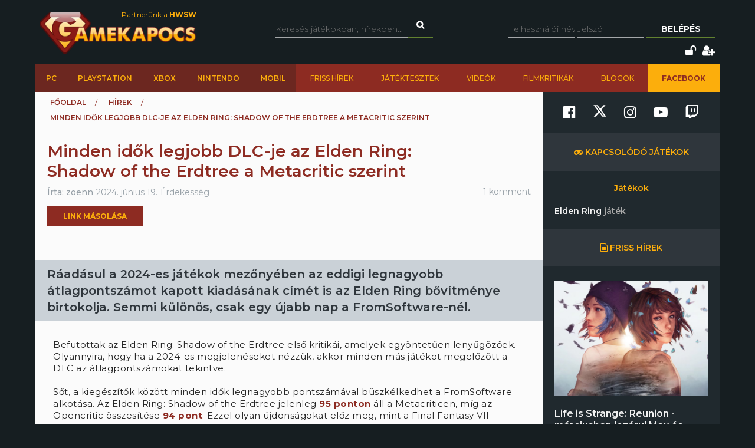

--- FILE ---
content_type: text/html; charset=utf-8
request_url: https://www.gamekapocs.hu/hir/84002/minden_idok_legjobb_dlc_je_az_elden_ring_shadow_of_the_erdtree_a_metacritic_szerint
body_size: 17954
content:
<!DOCTYPE html>
<html xmlns="http://www.w3.org/1999/xhtml" xmlns:og="http://ogp.me/ns#" xmlns:fb="https://www.facebook.com/2008/fbml">
        <head>
        <meta http-equiv="content-type" content="text/html; charset=utf-8"/>
        <meta name="facebook-domain-verification" content="0a5xwjb61ybo8hq0ip2qvzdausolg8"/>
        <meta name="viewport" content="width=device-width, initial-scale=1.0">
        <title>Minden idők legjobb DLC-je az Elden Ring: Shadow of the Erdtree a Metacritic szerint | Gamekapocs</title>    <!-- Default Consent Mode config -->
    <script>
        //<![CDATA[
        window.dataLayer = window.dataLayer || [];
        function gtag(){dataLayer.push(arguments);}
        gtag('consent', 'default', {
            'ad_storage': 'granted',
            'analytics_storage': 'granted',
            'functionality_storage': 'granted',
            'personalization_storage': 'granted',
            'security_storage': 'granted',
            'ad_user_data': 'granted',
            'ad_personalization': 'granted',
            'wait_for_update': 1500
        });
        gtag('consent', 'default', {
            'region': ['AT', 'BE', 'BG', 'HR', 'CY', 'CZ', 'DK', 'EE', 'FI', 'FR', 'DE', 'GR', 'HU', 'IS', 'IE', 'IT', 'LV', 'LI', 'LT', 'LU', 'MT', 'NL', 'NO', 'PL', 'PT', 'RO', 'SK', 'SI', 'ES', 'SE', 'GB', 'CH'],
            'ad_storage': 'denied',
            'analytics_storage': 'denied',
            'functionality_storage': 'denied',
            'personalization_storage': 'denied',
            'security_storage': 'denied',
            'ad_user_data': 'denied',
            'ad_personalization': 'denied',
            'wait_for_update': 1500
        });
        gtag('set', 'ads_data_redaction', true);
        gtag('set', 'url_passthrough', false);
        (function(){
            const s={adStorage:{storageName:"ad_storage",serialNumber:0},analyticsStorage:{storageName:"analytics_storage",serialNumber:1},functionalityStorage:{storageName:"functionality_storage",serialNumber:2},personalizationStorage:{storageName:"personalization_storage",serialNumber:3},securityStorage:{storageName:"security_storage",serialNumber:4},adUserData:{storageName:"ad_user_data",serialNumber:5},adPersonalization:{storageName:"ad_personalization",serialNumber:6}};let c=localStorage.getItem("__lxG__consent__v2");if(c){c=JSON.parse(c);if(c&&c.cls_val)c=c.cls_val;if(c)c=c.split("|");if(c&&c.length&&typeof c[14]!==undefined){c=c[14].split("").map(e=>e-0);if(c.length){let t={};Object.values(s).sort((e,t)=>e.serialNumber-t.serialNumber).forEach(e=>{t[e.storageName]=c[e.serialNumber]?"granted":"denied"});gtag("consent","update",t)}}}
            if(Math.random() < 0.05) {if (window.dataLayer && (window.dataLayer.some(e => e[0] === 'js' && e[1] instanceof Date) || window.dataLayer.some(e => e['event'] === 'gtm.js' && e['gtm.start'] == true ))) {document.head.appendChild(document.createElement('img')).src = "//clickiocdn.com/utr/gtag/?sid=245442";}}
        })();
        //]]>
    </script>

    <!-- Clickio Consent Main tag -->
    <script async type="text/javascript" src="//clickiocmp.com/t/consent_245442.js"></script>
        

            <script type="application/bannerData" id="adData">
                                {

                    "url" : "/hir/84002/minden_idok_legjobb_dlc_je_az_elden_ring_shadow_of_the_erdtree_a_metacritic_szerint",
                    "id" : "84002",
                    "uid" : "84002",
                    "pageType" : "article",
                    "category" : "hir",                    "adult" : 0,
                    "gSens" : 0,
                    "noads" : 0,
                    "locked" : 0
                 }
            </script>

            <script type="application/javascript" async>
                var debugVersion=Date.now();const admeLocalQueryString=window.location.search,admeLocalUrlParams=new URLSearchParams(admeLocalQueryString),admeLocalDebug=admeLocalUrlParams.has("admeDebug"),admeUrl="https://link.adaptivemedia.hu/adme/extra/adme",admeLink=admeLocalDebug?admeUrl+".js?v="+debugVersion:admeUrl+".min.js",admeElement=document.createElement("script");admeElement.src=admeLink,admeElement.async=true,document.head.appendChild(admeElement),admeElement.onload=()=>{console.log("adme.js loaded")},admeElement.onerror=()=>{console.log("adme.js cannot be loaded")};
            </script>


        <script src="/lib/vendor/components/jquery/jquery.min.js"></script>
        <script>jQuery.noConflict();</script>
        <meta http-equiv="Content-Type" content="text/html; charset=UTF-8" />
<meta http-equiv="Content-Language" content="hu" />
<meta name="description" content="Ráadásul a 2024-es játékok mezőnyében az eddigi legnagyobb átlagpontszámot kapott kiadásának címét is az Elden Ring bővítménye birtokolja. Semmi különös, csak egy újabb nap a FromSoftware-nél." />
<meta name="keywords" content="Minden idők legjobb DLC-je az Elden Ring: Shadow of the Erdtree a Metacritic szerint, PC, PlayStation, Xbox, gamekapocs, játék, hír" />
<script type="text/javascript" src="//ajax.googleapis.com/ajax/libs/prototype/1.7.3.0/prototype.js"></script>
<script type="text/javascript" src="//ajax.googleapis.com/ajax/libs/scriptaculous/1.8.3/scriptaculous.js?load=builder,effects"></script>
<script type="text/javascript" src="/lib/vendor/nolimits4web/swiper/dist/js/swiper.jquery.min.js"></script>
<script type="text/javascript" src="/lib/all.min.js"></script><link href="/css/style.css?20250121" media="screen" rel="stylesheet" type="text/css" />
<link href="https://cdnjs.cloudflare.com/ajax/libs/font-awesome/4.7.0/css/font-awesome.min.css" media="screen" rel="stylesheet" type="text/css" />
<link href="/lib/vendor/nolimits4web/swiper/dist/css/swiper.min.css" media="screen" rel="stylesheet" type="text/css" />
<link href="/rss" rel="alternate" type="application/rss+xml" title="Gamekapocs friss hírek" />
<meta property="og:id" content="84002"/>
<meta property="og:title" content="Minden idők legjobb DLC-je az Elden Ring: Shadow of the Erdtree a Metacritic szerint"/>
<meta property="og:url" content="https://www.gamekapocs.hu/hir/84002/minden_idok_legjobb_dlc_je_az_elden_ring_shadow_of_the_erdtree_a_metacritic_szerint"/>
<meta property="og:type" content="article"/>
<meta property="article:published_time" content="2024-06-19"/>
<meta property="og:site_name" content="Gamekapocs"/>
<meta property="og:image" itemprop="image"content="https://www.gamekapocs.hu/media/hirek/E/elden_ring_shadow_of_eldtree_600.jpg"/>
<meta property="og:image:secure_url" content="https://www.gamekapocs.hu/media/hirek/E/elden_ring_shadow_of_eldtree_600.jpg"/>
<meta property="fb:app_id" content="121746431224035" />
        <meta property="fb:page_id" content="41869382735"/>
        <meta name="robots" content="index, follow, all"/>
                <!-- Google Tag Manager -->
<script>

    window.dataLayer = window.dataLayer || [];
/*
    function gtag(){dataLayer.push(arguments);}

    gtag('consent', 'default', {
        'ad_storage': 'denied',
        'ad_user_data': 'denied',
        'ad_personalization': 'denied',
        'analytics_storage': 'denied',
        'personalization_storage': 'denied',
        'security_storage': 'denied',
        'functionality_storage': 'denied',
    });*/


</script>
<script>(function( w, d, s, l, i ){
        w[ l ] = w[ l ] || [];
        w[ l ].push({ 'gtm.start': new Date().getTime(), event: 'gtm.js' });
        var f = d.getElementsByTagName(s)[ 0 ],
            j = d.createElement(s), dl = l != 'dataLayer' ? '&l=' + l : '';
        j.async = true;
        j.src = 'https://www.googletagmanager.com/gtm.js?id=' + i + dl;
        f.parentNode.insertBefore(j, f);
    })(window, document, 'script', 'dataLayer', 'GTM-PLGWXFZM');</script>
<!-- End Google Tag Manager -->
<script type="text/javascript">


</script>

        <script>
            function copyCurrentLocation(){

                // Copy the text inside the text field
                navigator.clipboard.writeText(window.location);
                document.getElementById('copyCurrentLocation').innerHTML = 'Link másolva!';
                document.getElementById('copyCurrentLocation').classList = [ 'copied' ];
                setTimeout(
                    function(){
                        document.getElementById('copyCurrentLocation').innerHTML = 'Link másolása';
                        document.getElementById('copyCurrentLocation').classList = [];
                    }, 2000);

            }
        </script>

        <style>.talizman-switch{position: relative;display: inline-block;width: 44px;height: 25px;border: 1px solid #ddd;background: #52bb56;overflow: hidden}

        .talizman-switch.talizman-switch-light:not(.talizman-switch-two-state) label{background: #ccc}

        .talizman-switch:not(.talizman-switch-two-state){width: 36px;height: 20px}

        .talizman-switch:not(.talizman-switch-two-state).talizman-switch-to-label{top: 5px}

        .talizman-switch:not(.talizman-switch-two-state) label{width: 50px;height: 25px;position: relative;display: inline-block;-moz-transition: .1s all linear;-ms-transition: .1s all linear;-webkit-transition: .1s all linear;transition: .1s all linear;background: red}

        .talizman-switch:not(.talizman-switch-two-state) label:after{content: "";position: absolute;left: 0;z-index: 2;background: #fff;-moz-transition: .1s all linear;-ms-transition: .1s all linear;-webkit-transition: .1s all linear;transition: .1s all linear;top: 0;width: 17px;height: 20px}

        .talizman-switch:not(.talizman-switch-two-state) input{position: absolute;left: 0;top: 0;width: 100%;height: 100%;z-index: 5;opacity: 0;cursor: pointer}

        .talizman-switch:not(.talizman-switch-two-state) input:hover + label:after{-webkit-box-shadow: 0 2px 15px 0 rgba(0, 0, 0, .2);-moz-box-shadow: 0 2px 15px 0 rgba(0, 0, 0, .2);box-shadow: 0 2px 15px 0 rgba(0, 0, 0, .2)}

        .talizman-switch:not(.talizman-switch-two-state) input:checked + label{-moz-transform: translateX(17px);-ms-transform: translateX(17px);-webkit-transform: translateX(17px);transform: translateX(17px)}

        .talizman-switch:not(.talizman-switch-two-state) input:checked + label:after{left: 0}

        .cookiebar{color: #333;position: fixed;z-index: 2147483644;top: 0;height: 100%;left: 0;width: 100%;background: rgba(0, 0, 0, .6);-moz-transition: 1.5s all cubic-bezier(0.39, 0.575, 0.565, 1);-ms-transition: 1.5s all cubic-bezier(0.39, 0.575, 0.565, 1);-webkit-transition: 1.5s all cubic-bezier(0.39, 0.575, 0.565, 1);transition: 1.5s all cubic-bezier(0.39, 0.575, 0.565, 1)}

        .cookiebar.active{display: block !important;bottom: 0}

        .cookiebar .cookiebar-content{position: absolute;top: 50%;left: 50%;transform: translate(-50%, -50%);width: calc(100% - 16px);max-width: 700px;padding: 30px;background: #fff;border-radius: 8px;box-shadow: 0 30px 60px rgba(0, 0, 0, .3)}

        .cookiebar .cookiebar-content .cookiebar-title{text-align: center;font-size: 32px;font-weight: 300}

        .cookiebar .cookiebar-content .cookiebar-text{text-align: center;padding: 20px 0;border-top: 1px solid #eee;margin-top: 20px;margin-bottom: 20px;border-bottom: 1px solid #eee}

        .cookiebar .cookiebar-content .cookiebar-consent-type-container{display: flex;gap: 15px;padding: 20px 0;border-top: 1px solid #eee;margin-top: 20px;margin-bottom: 20px;border-bottom: 1px solid #eee;flex-direction: column}

        .cookiebar .cookiebar-content .cookiebar-consent-type-container .cookiebar-consent-type.active .cookiebar-consent-type-header .cookiebar-icon{-moz-transform: rotate(90deg);-ms-transform: rotate(90deg);-webkit-transform: rotate(90deg);transform: rotate(90deg)}

        .cookiebar .cookiebar-content .cookiebar-consent-type-container .cookiebar-consent-type .cookiebar-consent-type-header{background: #eee;padding: 10px 15px;border-radius: 5px;display: flex;cursor: pointer}

        .cookiebar .cookiebar-content .cookiebar-consent-type-container .cookiebar-consent-type .cookiebar-consent-type-header .cookiebar-icon{margin-right: 15px;-moz-transition: .1s all linear;-ms-transition: .1s all linear;-webkit-transition: .1s all linear;transition: .1s all linear;font-size: 32px;line-height: .5}

        .cookiebar .cookiebar-content .cookiebar-consent-type-container .cookiebar-consent-type .cookiebar-consent-type-header .cookiebar-consent-type-name{flex-grow: 1}

        .cookiebar .cookiebar-content .cookiebar-consent-type-container .cookiebar-consent-type .cookiebar-consent-type-header .cookiebar-consent-type-switch input{width: 20px;height: 20px;line-height: 0;margin: 0}

        .cookiebar .cookiebar-content .cookiebar-consent-type-container .cookiebar-consent-type .cookiebar-consent-type-header .talizman-switch{top: 3px}

        .cookiebar .cookiebar-content .cookiebar-consent-type-container .cookiebar-consent-type .cookiebar-consent-type-body{display: none;padding: 10px 15px}

        .cookiebar .cookiebar-content .cookiebar-button-container{text-align: center;display: flex;flex-direction: column;gap: 15px}

        .cookiebar .cookiebar-content .cookiebar-button-container .cookiebar-consent-selected-button, .cookiebar .cookiebar-content .cookiebar-button-container .cookiebar-consent-all-button{flex: 1;padding: 15px;border-radius: 5px;background-color: #881b16;color: #fab10d;text-decoration: none;-moz-transition: .1s all linear;-ms-transition: .1s all linear;-webkit-transition: .1s all linear;transition: .1s all linear}

        .cookiebar .cookiebar-content .cookiebar-button-container .cookiebar-consent-selected-button:hover, .cookiebar .cookiebar-content .cookiebar-button-container .cookiebar-consent-selected-button:focus, .cookiebar .cookiebar-content .cookiebar-button-container .cookiebar-consent-all-button:hover, .cookiebar .cookiebar-content .cookiebar-button-container .cookiebar-consent-all-button:focus{background-color: #881b16}

        .cookiebar .cookiebar-content .cookiebar-button-container .cookiebar-consent-back-button, .cookiebar .cookiebar-content .cookiebar-button-container .cookiebar-consent-privacy-button, .cookiebar .cookiebar-content .cookiebar-button-container .cookiebar-consent-edit-button{color: #666;font-size: 14px}

        .cookiebar .cookiebar-content .cookiebar-tab{display: none}

        .cookiebar .cookiebar-content .cookiebar-tab.active{display: block}</style>
    </head>
    <body>
        <!-- Google Tag Manager (noscript) -->
        <noscript>
            <iframe src="https://www.googletagmanager.com/ns.html?id=GTM-PLGWXFZM"
                height="0" width="0" style="display:none;visibility:hidden"></iframe>
        </noscript>
        <!-- End Google Tag Manager (noscript) -->
                <div id="fb-root"></div>
        <script async defer crossorigin="anonymous" src="https://connect.facebook.net/hu_HU/sdk.js#xfbml=1&version=v16.0" nonce="gjAMMIvE"></script>
        <div id="fb-root"></div>
        <div id="container">
                        
            <div id="mainwrapper" class="gk22-main-container">
                <div id="header" class="gk22-header-container slotHeader">
                    <div id="header_content" class="wrapper gk22-header-content">
                        <div id="logo" class="gk22-logo">
                            <a href="/" class="logolink img-logolink"><img src="/media/img/logo_transzparens.png" alt="Gamekapocs" title="Gamekapocs - online superkapocs magazin"/></a>
                            <a href="//www.hwsw.hu" class="nagytestverunk_hwsw gk22-hwsw-logolink" target="_blank">Partnerünk a
                                <strong>HWSW</strong></a>
                        </div>
                        <form id="searchform" action="/kereses/" method="get" class="gk22-search-form">
                            <input type="text" name="q" class="q search-form-text" placeholder="Keresés játékokban, hírekben...">
                            <input type="hidden" name="s" value="default">
                            <a href="#" class="btn fa fa-search search" onclick="$('searchform').submit()"></a>
                        </form>
                            <div id="loginbox" class="gk22-loginbox">
        <div id="loginbox_inner">
            <form action="/hir/84002/minden_idok_legjobb_dlc_je_az_elden_ring_shadow_of_the_erdtree_a_metacritic_szerint" method="post" id="loginform">
                <div id="inputfields" class="wrapper gk22-login-form">
                    <input type="text" name="gk_username" value="" class="input gk22-login-input" placeholder="Felhasználói név"/>
                    <input type="password" name="gk_password" value="" class="input gk22-login-input" id="login_password" placeholder="Jelszó"/>
                    <a href="#" class="btn gk22-submit-btn" onclick="$('loginform').submit()">Belépés</a>
                    <input type="submit" style="display: none">
                </div>
                                <div class="gk22-icons">
                    <input class="gk22-hidden-item" type="checkbox" name="autologin" value="1" id="autologin"/>
                    <label class="gk22-hidden-item" for="autologin">Emlékezzen rám</label>
                    <a href="/regisztracio/elfelejtettjelszo" class="fa fa-unlock" title="Elfelejtett jelszó"></a>
                    <a href="/regisztracio" class="fa fa-user-plus" title="Regisztráció"></a>
                </div>
            </form>
        </div>
    </div>
                    </div>
                    <div id="topmenu" class="gk22-topmenu-item">
    <div class="topmenu--container gk22-topmenu-item-container">
        <div class="topmenu--search gk22-topmenu-item-search">
            <a href="#" onclick="Effect.ScrollTo('container', { duration:'0.3', offset:-20 });return false;" class="topmenu--search-logo gk22-fixmenu-logo"></a>
            <form id="fixed-search" class="gk22-search-form" action="/kereses/" method="get">
                <input type="text" name="q" class="q search-form-text" value="Keress a kedvenc játékodra itt" onclick="if (this.value=='Keress a kedvenc játékodra itt'){this.value=''
}" onblur="if (this.value==''){this.value='Keress a kedvenc játékodra itt'
}">
                <input type="hidden" name="s" value="sticky">
                <a href="javascript:;" class="fa fa-search search" onclick="if($('fixed-search').q.value != '' &amp;&amp; $('fixed-search').q.value!='Keress a kedvenc játékodra itt'){$('fixed-search').submit();
}return false;"></a>
            </form>
        </div>
        <ul class="topmenu topmenu--platforms gk22-topmenu-main-items">
            <li><a class="" href="/PC" onclick="ga('send', 'event', 'felso menu', 'platformok', 'PC');">PC</a></li>
            <li><a class="" href="/ps" onclick="ga('send', 'event', 'felso menu', 'platformok', 'PlayStation (gyűjtő)');">PlayStation</a></li>
            <li><a class="" href="/xbox" onclick="ga('send', 'event', 'felso menu', 'platformok', 'Xbox (gyűjtő)');">Xbox</a></li>
            <li><a class="" href="/nintendo" onclick="ga('send', 'event', 'felso menu', 'platformok', 'Nintendo (gyűjtő)');">Nintendo</a></li>
            <li><a class="" href="/Mobil" onclick="ga('send', 'event', 'felso menu', 'platformok', 'Mobil');">Mobil</a></li>
        </ul>
        <ul class="topmenu topmenu--site gk22-topmenu-submain-items">
            <li><a href="/hirek" onclick="ga('send', 'event', 'felso menu', 'Friss hirek');">Friss hírek</a></li>
            <li><a href="/cikkek" onclick="ga('send', 'event', 'felso menu', 'Játéktesztek');">Játéktesztek</a></li>
            <li><a href="/videok" onclick="ga('send', 'event', 'felso menu', 'Videók');">Videók</a></li>
            <li><a href="/cooltura" onclick="ga('send', 'event', 'felso menu', 'Filmkritikák');">Filmkritikák</a></li>
            <li><a href="/kozosseg/blogok" onclick="ga('send', 'event', 'felso menu', 'Blogok');">Blogok</a></li>
                            <li class="gk22-active-item"><a href="https://www.facebook.com/gamekapocs" onclick="ga('send', 'event', 'felso menu', '<strong>Facebook</strong>');"><strong>Facebook</strong></a></li>
                    </ul>
    </div>
</div>
                    <div class="gk22-mobile-menu">
    <a href="/" class="topmenu--search-logo gk22-fixmenu-logo">Gamekapocs főoldal</a>

    <a href="javascript:void(0);" class="gk22-hamburger-icon" onclick="myFunction(1)">
        <i class="fa fa-bars"></i>
    </a>
    <a href="javascript:void(0);" class="gk22-profile-icon" onclick="myFunction()">
        <i class="fa fa-user"></i>
    </a>

    <div class="gk22-clear"></div>

    <ul id="gk22-mobile-menu-items">
        <li>
            <form id="mobile-search" class="gk22-search-form" action="/kereses/" method="get">
                <input type="text" name="q" class="q search-form-text" value="Keress a kedvenc játékodra itt" onclick="if (this.value=='Keress a kedvenc játékodra itt'){this.value=''    }" onblur="if (this.value==''){this.value='Keress a kedvenc játékodra itt'    }">
                <input type="hidden" name="s" value="sticky">
                <a href="javascript:;" class="fa fa-search search" onclick="if($('mobile-search').q.value != '' &amp;&amp; $('mobile-search').q.value!='Keress a kedvenc játékodra itt'){$('mobile-search').submit();    }return false;"></a>
            </form>
        </li>
        <li><a class="" href="/PC" onclick="ga('send', 'event', 'felso menu', 'platformok', 'PC');">PC</a></li>
        <li><a class="" href="/ps" onclick="ga('send', 'event', 'felso menu', 'platformok', 'PlayStation (gyűjtő)');">PlayStation</a></li>
        <li><a class="" href="/xbox" onclick="ga('send', 'event', 'felso menu', 'platformok', 'Xbox (gyűjtő)');">Xbox</a></li>
        <li><a class="" href="/nintendo" onclick="ga('send', 'event', 'felso menu', 'platformok', 'Nintendo (gyűjtő)');">Nintendo</a></li>
        <li><a class="" href="/Mobil" onclick="ga('send', 'event', 'felso menu', 'platformok', 'Mobil');">Mobil</a></li>
        <li><a href="/hirek" onclick="ga('send', 'event', 'felso menu', 'Friss hirek');">Friss hírek</a></li>
        <li><a href="/cikkek" onclick="ga('send', 'event', 'felso menu', 'Játéktesztek');">Játéktesztek</a></li>
        <li><a href="/videok" onclick="ga('send', 'event', 'felso menu', 'Videók');">Videók</a></li>
        <li><a href="/cooltura" onclick="ga('send', 'event', 'felso menu', 'Filmkritikák');">Filmkritikák</a></li>
        <li><a href="/kozosseg/blogok" onclick="ga('send', 'event', 'felso menu', 'Blogok');">Blogok</a></li>
                    <li><a href="https://www.facebook.com/gamekapocs" onclick="ga('send', 'event', 'felso menu', '<strong>Facebook</strong>');"><strong>Facebook</strong></a></li>
            </ul>
    <div id="gk22-mobile-profile">

                    <div id="loginbox" class="gk22-loginbox">
                <div id="loginbox_inner">
                    <form action="/hir/84002/minden_idok_legjobb_dlc_je_az_elden_ring_shadow_of_the_erdtree_a_metacritic_szerint" method="post" id="loginformmobile">
                        <div class="wrapper gk22-login-form gk22-login-form-mobile">
                            <input type="text" name="gk_username" value="" class="input gk22-login-input" placeholder="Felhasználói név"/>
                            <input type="password" name="gk_password" value="" class="input gk22-login-input" id="login_password" placeholder="Jelszó"/>
                            <a href="#" class="btn gk22-submit-btn" onclick="$('loginformmobile').submit()"><i class="fa fa-check"></i></a>
                            <input type="submit" style="display: none">
                        </div>
                                                <div class="gk22-icons">
                            <input class="gk22-hidden-item" type="checkbox" name="autologin" value="1" id="autologin"/>
                            <label class="gk22-hidden-item" for="autologin">Emlékezzen rám</label>
                            <a href="/regisztracio/elfelejtettjelszo" class="fa fa-unlock" title="Elfelejtett jelszó"></a>
                            <a href="/regisztracio" class="fa fa-user-plus" title="Regisztráció"></a>
                        </div>
                    </form>
                </div>
            </div>
        
    </div>

    <script>
        function myFunction( element = 0 ){
            let menu = document.getElementById("gk22-mobile-menu-items");
            let profile = document.getElementById("gk22-mobile-profile");

            if( element === 1 ){

                profile.style[ 'max-height' ] = "0";
                if( menu.style[ 'max-height' ] === "500px" ){
                    menu.style[ 'max-height' ] = "0";
                }
                else{
                    menu.style[ 'max-height' ] = "500px";
                }
            }
            else{

                menu.style[ 'max-height' ] = "0";
                if( profile.style[ 'max-height' ] === "500px" ){
                    profile.style[ 'max-height' ] = "0";
                }
                else{
                    profile.style[ 'max-height' ] = "500px";
                }
            }
        }
    </script>

    <div class="gk22-clear"></div>
</div>

                </div>
                <div id="contentwrapper">
                                                            <div id="gamekapocs.hu_leaderboard_superleaderboard_billboard_pushdown"></div>
                    
                    <div class="w960 gk22-content-container gk22-main-container">
    <div id="content" class="gk22-content gk22-main-content gk22-blog-content slotDoubleColumn">
                    <div id="breadcrumb" class="gk22-breadcrumb-menu">
                <ul>
                    <li typeof="v:Breadcrumb"><a rel="v:url" property="v:title" href="/">Főoldal</a></li>
                    <li typeof="v:Breadcrumb"><a rel="v:url" property="v:title" href="/hirek">Hírek</a></li>
                    <li typeof="v:Breadcrumb">Minden idők legjobb DLC-je az Elden Ring: Shadow of the Erdtree a Metacritic szerint</li>
                </ul>
            </div>
            <div class="cikk_content cikk_header with_lead gk22-cikk">
                <div class="avatar gk22-avatar">
                    <a href="/tag/zoenn"><img src="/media/tag/avatar/50/3/16936.jpg" alt="" title="zoenn"/></a>
                </div>
                <div class="kozep gk22-kozep">
                    <h1>Minden idők legjobb DLC-je az Elden Ring: Shadow of the Erdtree a Metacritic szerint</h1>
                    <ul class="info gk22-info">
                        <li class="nick">Írta:
                            <a href="/tag/zoenn">zoenn</a></li>
                        <li class="lajk">2024. június 19.</li>
                        <li class="tags">Érdekesség</li>
                    </ul>

                            <div class="copyButtonBlock">
            <div id="copyCurrentLocation" onclick="copyCurrentLocation()">Link másolása</div>
        </div>
                            
        <div class="fb_like">
            <div class="fb-like" data-href="https://www.gamekapocs.hu/hir/84002/minden_idok_legjobb_dlc_je_az_elden_ring_shadow_of_the_erdtree_a_metacritic_szerint" data-send="false" data-width="450" data-show-faces="true" data-layout="button" data-action="like" data-size="small" data-share="false"></div>
        </div>
                </div>
                <ul class="right">
                    <li class="komment"><a href="#comments">1 komment</a></li>
                </ul>
            </div>
            <div id="cikk_lead" class="slotLead">
                <div id="cikk_lead_inner">
                    Ráadásul a 2024-es játékok mezőnyében az eddigi legnagyobb átlagpontszámot kapott kiadásának címét is az Elden Ring bővítménye birtokolja. Semmi különös, csak egy újabb nap a FromSoftware-nél.                </div>
            </div>
                            <div id="gamekapocs.hu_fullbanner_wideboard"></div>
                                            
                        <div id="articletext" class="slotArticle">

                                <p>Befutottak az Elden Ring: Shadow of the Erdtree első kritikái, amelyek egyöntetűen lenyűgözőek. Olyannyira, hogy ha a 2024-es megjelenéseket nézzük, akkor minden más játékot megelőzött a DLC az átlagpontszámokat tekintve.</p>
<p>Sőt, a kiegészítők között minden idők legnagyobb pontszámával büszkélkedhet a FromSoftware alkotása. Az Elden Ring: Shadow of the Erdtree jelenleg <a href="https://www.metacritic.com/game/elden-ring-shadow-of-the-erdtree/" target="_blank" rel="noopener noreferrer">95 ponton</a> áll a Metacriticen, míg az Opencritic összesítése <a href="https://opencritic.com/browse/all/2024/score" target="_blank" rel="noopener noreferrer">94 pont</a>. Ezzel olyan újdonságokat előz meg, mint a Final Fantasy VII Rebirth, az Animal Well és a Hades II. Ha pedig a történelem legjobb játékait nézzük a Metacritic gyűjtésében, akkor a megtisztelő 36. helyet birtokolja a DLC a Baldur's Gate II és a Grand Theft Auto: San Andreas között. El lehet képzelni, milyen minőségi cucc landolt az online piactereken.</p>
<p align="center"><a href="/jatek/9904/elden_ring/nagykep/15579/249423/eldenringdlc18" class="thumb-expandable thumb-compat" data-gallery-gameid="9904" data-gallery-albumid="15579" data-gallery-pictureid="249423" target="_blank" rel="noopener noreferrer"><img title="Elden Ring" src="/media/galeria/jatek/9/9572/15579/249423_normal_eldenringdlc18.jpg" alt="" /></a></p>
<p>Nem tudok nyilatkozni, hogy szlav vajon hány pontot adott volna az Elden Ring: Shadow of the Erdtree-re a <a href="/cikk/4453/elden_ring_shadow_of_the_erdtree_teszt" target="_blank" rel="noopener noreferrer">tesztjében</a>, de sanda gyanúm szerint bőven 9 pont felett, de ezt majd a kommentek között ő megerősíti - ezzel tovább erősítve a bitang jó összesítéseket.</p>
<p>Ahogy a kolléga fogalmaz, <em>"Nincs hová ragozni, a Shadow of the Erdtree nem okoz csalódást. Az őrületes népszerűségnek örvendő alapjáték után szörnyen magasra került a léc, de az expanzió gyönyörű eleganciával megugorva azt, a FromSoftware védjegyszerű gondosságával koronázza meg a stúdió eddigi legsikeresebb alkotását."</em></p>                                                                                
                
        <div class="fb_like">
            <div class="fb-like" data-href="https://www.gamekapocs.hu/hir/84002/minden_idok_legjobb_dlc_je_az_elden_ring_shadow_of_the_erdtree_a_metacritic_szerint" data-send="false" data-width="450" data-show-faces="true" data-layout="button" data-action="like" data-size="small" data-share="false"></div>
        </div>
            </div>
            	<div id="ad_textlink" class="article" style="display: none">
		<a href="/" onclick="ga('send', 'event', 'linkreklám', 'hir_egy', '');" target="_blank" rel="nofollow">szöveges hirdetés</a>
		<div class="lead">szöveges hirdetés</div>
	</div>

            
                    <div class="bottom-social-media-block">
            <div class="social-media-text-block">
                Kövess minket social media felületeinken is!
            </div>
            <div class="social-media-icon-block">
                <div class="social-media-icon-grid">
                    <a href="https://www.facebook.com/gamekapocs" target="_blank"><svg xmlns="http://www.w3.org/2000/svg" viewBox="0 0 512 512"><path d="M504 256C504 119 393 8 256 8S8 119 8 256c0 123.78 90.69 226.38 209.25 245V327.69h-63V256h63v-54.64c0-62.15 37-96.48 93.67-96.48 27.14 0 55.52 4.84 55.52 4.84v61h-31.28c-30.8 0-40.41 19.12-40.41 38.73V256h68.78l-11 71.69h-57.78V501C413.31 482.38 504 379.78 504 256z"/></svg></a>
                    <a href="https://www.twitter.com/Gamekapocs" target="_blank"><svg xmlns="http://www.w3.org/2000/svg" viewBox="0 0 512 512"><!--! Font Awesome Pro 6.4.2 by @fontawesome - https://fontawesome.com License - https://fontawesome.com/license (Commercial License) Copyright 2023 Fonticons, Inc. --><path d="M389.2 48h70.6L305.6 224.2 487 464H345L233.7 318.6 106.5 464H35.8L200.7 275.5 26.8 48H172.4L272.9 180.9 389.2 48zM364.4 421.8h39.1L151.1 88h-42L364.4 421.8z"/></svg></a>
                    <a href="https://www.instagram.com/gamekapocs_insta" target="_blank"><i class="fa fa-instagram"></i></a>
                    <a href="https://www.youtube.com/@gamekapocs" target="_blank"><i class="fa fa-youtube-play"></i></a>
                    <a href="https://www.twitch.tv/gamekapocs" target="_blank"><i class="fa fa-twitch"></i></a>
                </div>
            </div>
        </div>
        
                            <div id="comments" class="slotComments">
                    <script>GK.Comment.currentPage = 1</script>
    <div class="top_arrow staff"></div>
    <div id="commentdiv_874958" class="commentdiv first staff">
    <a name="874958"></a>
    <div class="number">1.</div>
            <div class="avatar">
            <div class="gk22-mobile-comment-number">1.</div>
            <a href="/tag/szlav"><img src="/media/tag/avatar/100/20/101947.jpg?65" alt="szlav" title="szlav"/></a>
        </div>
        <div class="data">
        <div class="firstrow">
                            <div class="nick"><a href="/tag/szlav">szlav</a></div>
                        <div class="date">
                <a href="/hir/84002/minden_idok_legjobb_dlc_je_az_elden_ring_shadow_of_the_erdtree_a_metacritic_szerint#874958">2024. június 19. 16:54</a>            </div>
            <div class="reply">
                <a href="javascript:GK.Comment.replyTo ('874958',1);">válasz erre</a>
            </div>
        </div>
        <div class="text">DLC-t nem szokásunk pontozni, de a hírre reagálva: igen :)</div>
                    </div>
</div>

<div id="newcomment" class="wrapper">
    <div id="reply_number" style="display: none;"></div>
    <div class="avatar">
        <img src="/media/tag/avatar/100/default.jpg" alt="" title="" style="width: 35px"/>
    </div>
    <div class="right">
        <input type="hidden" id="newreplyto" value=""/>
        <div id="fake_textarea">Hozzászólás írásához be kell jelentkezned!<br/>Ha nem vagy még tag, <a href="/regisztracio">regisztrálj!</a> 2 perc az egész.</div>        <div id="commentbutton" class="wrapper">
            <input type="button" class="btn" value="Hozzászólás elküldése" id="newmsg_submit" onclick="GK.Comment.send ();"/>
            <span id="newmsg_cancelreply" style="display: none;">vagy <a class="cancel" href="javascript:GK.Comment.cancelReply ();">mégse</a></span>
        </div>
        <div id="wait">
            Egy kis türelmet kérünk...
        </div>
    </div>
</div>


                    <script type="text/javascript">
    //<![CDATA[
    GK.Comment.url = '/hir/84002/commentajax';
GK.CommentPaginator.url = '/hir/84002/comments';
    //]]>
</script>
                </div>
                        </div>
    <div id="sidebar" class="gk22-sidebar slotSingleColumn">
	<div class="block" style="">
        <div class="sidebar-social-media-block">
            <a href="https://www.facebook.com/gamekapocs" target="_blank"><i class="fa fa-facebook-official"></i></a>
            <a href="https://www.twitter.com/Gamekapocs" target="_blank"><svg xmlns="http://www.w3.org/2000/svg" viewBox="0 0 512 512"><!--! Font Awesome Pro 6.4.2 by @fontawesome - https://fontawesome.com License - https://fontawesome.com/license (Commercial License) Copyright 2023 Fonticons, Inc. --><path d="M389.2 48h70.6L305.6 224.2 487 464H345L233.7 318.6 106.5 464H35.8L200.7 275.5 26.8 48H172.4L272.9 180.9 389.2 48zM364.4 421.8h39.1L151.1 88h-42L364.4 421.8z"/></svg></a>
            <a href="https://www.instagram.com/gamekapocs_insta" target="_blank"><i class="fa fa-instagram"></i></a>
            <a href="https://www.youtube.com/@gamekapocs" target="_blank"><i class="fa fa-youtube-play"></i></a>
            <a href="https://www.twitch.tv/gamekapocs" target="_blank"><i class="fa fa-twitch"></i></a>
        </div>
        
	</div>

	<div class="block" style="">


	</div>

	<div class="block" style="">
<div class="title_yellow"><i class="fa fa-gamepad"></i> Kapcsolódó játékok</div><h4 class="yellow">Játékok</h4><ul class="grey_bullet">
    <script>$('fixed-search').q.value = 'Elden Ring'</script>    <li>
                <a href="/jatek/9904/elden_ring">Elden Ring <span style='color:#aaa'>játék</span></a>
            </li>
    </ul>
	</div>

	<div class="block" style="">
        <div id="gamekapocs.hu_mediumrectangle_halfpage"></div>
        
	</div>


	<div class="block" style="">
<div class="title_yellow"><i class="fa fa-file-text-o"></i> Friss hírek</div>
<div class="recent_news">
        <div class="item">
        <a href="/hir/91552/life_is_strange_reunion_marciusban_lezarul_max_es_chloe_szivszorito_tortenete" class="picture" onclick="ga('send', 'event', 'sidebar', 'Kapcsolódó hírek', 'kep');"><img src="/media/hirek/L/lifeisstrange_keyart.jpg" alt="" title="Life is Strange: Reunion - márciusban lezárul Max és Chloe szívszorító története" /></a>
        <a href="/hir/91552/life_is_strange_reunion_marciusban_lezarul_max_es_chloe_szivszorito_tortenete" class="title" onclick="ga('send', 'event', 'sidebar', 'Kapcsolódó hírek', 'cim');">Life is Strange: Reunion - márciusban lezárul Max és Chloe szívszorító története</a>
        <div class="lead">Ahogy az várható volt, a Microsoft bejelentette a következő Life is Strange-já...</div>
        <ul class="info">
            <li class="timestamp">5 órája</li>
                        <li class="komment"><a href="/hir/91552/life_is_strange_reunion_marciusban_lezarul_max_es_chloe_szivszorito_tortenete#comments" onclick="ga('send', 'event', 'sidebar', 'Kapcsolódó hírek', 'komment');">nincs még komment</a></li>
                    </ul>
    </div>
        <div class="item">
        <a href="/hir/91551/arc_raiders_a_jovoben_gyalogosan_is_bejarhato_lesz_speranza" class="picture" onclick="ga('send', 'event', 'sidebar', 'Kapcsolódó hírek', 'kep');"><img src="/media/hirek/A/arcraiders_600.jpg" alt="" title="ARC Raiders - a jövőben gyalogosan is bejárható lesz Speranza" /></a>
        <a href="/hir/91551/arc_raiders_a_jovoben_gyalogosan_is_bejarhato_lesz_speranza" class="title" onclick="ga('send', 'event', 'sidebar', 'Kapcsolódó hírek', 'cim');">ARC Raiders - a jövőben gyalogosan is bejárható lesz Speranza</a>
        <div class="lead">A jelenlegi menüalapú megoldás mellett a jövőben gyalogosan is bejárhatjuk az ...</div>
        <ul class="info">
            <li class="timestamp">5 órája</li>
                        <li class="komment"><a href="/hir/91551/arc_raiders_a_jovoben_gyalogosan_is_bejarhato_lesz_speranza#comments" onclick="ga('send', 'event', 'sidebar', 'Kapcsolódó hírek', 'komment');">nincs még komment</a></li>
                    </ul>
    </div>
        <div class="item">
        <a href="/hir/91550/a_splitgate_arena_reloaded_is_megkapja_a_sajat_battle_royal_modjat" class="picture" onclick="ga('send', 'event', 'sidebar', 'Kapcsolódó hírek', 'kep');"><img src="/media/hirek/S/Splitgate2Index.jpg" alt="" title="A Splitgate Arena Reloaded is megkapja a saját Battle Royal módját" /></a>
        <a href="/hir/91550/a_splitgate_arena_reloaded_is_megkapja_a_sajat_battle_royal_modjat" class="title" onclick="ga('send', 'event', 'sidebar', 'Kapcsolódó hírek', 'cim');">A Splitgate Arena Reloaded is megkapja a saját Battle Royal módját</a>
        <div class="lead">A Splitgate 2 tavaly decemberben újraindult Splitgate Arena Reloaded néven, ám...</div>
        <ul class="info">
            <li class="timestamp">6 órája</li>
                        <li class="komment"><a href="/hir/91550/a_splitgate_arena_reloaded_is_megkapja_a_sajat_battle_royal_modjat#comments" onclick="ga('send', 'event', 'sidebar', 'Kapcsolódó hírek', 'komment');">nincs még komment</a></li>
                    </ul>
    </div>
        <div class="item">
        <a href="/hir/91549/kiszivargott_egy_rakas_koncepcios_rajz_az_uj_fable_rol" class="picture" onclick="ga('send', 'event', 'sidebar', 'Kapcsolódó hírek', 'kep');"><img src="/media/hirek/F/fable2025_600.jpg" alt="" title="Kiszivárgott egy rakás koncepciós rajz az új Fable-ről" /></a>
        <a href="/hir/91549/kiszivargott_egy_rakas_koncepcios_rajz_az_uj_fable_rol" class="title" onclick="ga('send', 'event', 'sidebar', 'Kapcsolódó hírek', 'cim');">Kiszivárgott egy rakás koncepciós rajz az új Fable-ről</a>
        <div class="lead">Már csak pár nap választ el a csütörtöki Xbox Developer Directtől, ahol végre ...</div>
        <ul class="info">
            <li class="timestamp">6 órája</li>
                        <li class="komment"><a href="/hir/91549/kiszivargott_egy_rakas_koncepcios_rajz_az_uj_fable_rol#comments" onclick="ga('send', 'event', 'sidebar', 'Kapcsolódó hírek', 'komment');">nincs még komment</a></li>
                    </ul>
    </div>
    </div>
	</div>


	<div class="block" style="">
        <div id="gamekapocs.hu_mediumrectangle_halfpage"></div>
        
	</div>

	<div class="block" style="">
	    <div class="title_yellow"><i class="fa fa-laptop"></i> HWSW hírek</div>
<script>
    var hwswTests = [];
    hwswTests.push({"link":"https:\/\/www.hwsw.hu\/daralo\/70083\/google-clock-ebreszto-swipe-bokes-ux.html?utm_source=Gamekapocs&amp;utm_medium=Sidebar&amp;utm_campaign=Tesztek+Doboz","title":"Nem hagyja csak \u00fagy lenyomni az \u00e9breszt\u0151t a Google"});
hwswTests.push({"link":"https:\/\/www.hwsw.hu\/hirek\/70082\/tiobe-index-2025-ev-nyelve.html?utm_source=Gamekapocs&amp;utm_medium=Sidebar&amp;utm_campaign=Tesztek+Doboz","title":"A C# lett 2025 programoz\u00e1si nyelve a TIOBE list\u00e1j\u00e1n"});
hwswTests.push({"link":"https:\/\/www.hwsw.hu\/daralo\/70081\/sony-tcl-tv-televizio-bravia.html?utm_source=Gamekapocs&amp;utm_medium=Sidebar&amp;utm_campaign=Tesztek+Doboz","title":"\u00c1tveszi a TCL a Sony t\u00e9v\u00e9s \u00fczlet\u00e1ga feletti ir\u00e1ny\u00edt\u00e1st"});
hwswTests.push({"link":"https:\/\/www.hwsw.hu\/hirek\/70080\/openai-microsoft-elonmusk-befektetes-koveteles-134milliarddollar.html?utm_source=Gamekapocs&amp;utm_medium=Sidebar&amp;utm_campaign=Tesztek+Doboz","title":"134 milli\u00e1rd doll\u00e1rt gombolna le Musk az OpenAI-r\u00f3l"});
hwswTests.push({"link":"https:\/\/www.hwsw.hu\/hirek\/70079\/magyar-telekom-2g-yettel-halozat-mobilhalozat-egyuttmukodes.html?utm_source=Gamekapocs&amp;utm_medium=Sidebar&amp;utm_campaign=Tesztek+Doboz","title":"M\u00e1t\u00f3l fokozatosan a Yettel szolg\u00e1lja ki a Telekom 2G-s \u00fcgyfeleit"});
hwswTests.push({"link":"https:\/\/www.hwsw.hu\/hirek\/70078\/tesla-dojo-szuperszamitogep-onvezetes-elon-musk-restart.html?utm_source=Gamekapocs&amp;utm_medium=Sidebar&amp;utm_campaign=Tesztek+Doboz","title":"\u00dajraind\u00edtja a szupersz\u00e1m\u00edt\u00f3g\u00e9pes projektet a Tesla"});
hwswTests.push({"link":"https:\/\/www.hwsw.hu\/daralo\/70077\/microsoft-hiba-javitas-soronkivuli-hibernalas-kikapcsolas-ujraindulas-tavoli-hozzaferes.html?utm_source=Gamekapocs&amp;utm_medium=Sidebar&amp;utm_campaign=Tesztek+Doboz","title":"M\u00e1r a Windows 11 els\u0151 idei friss\u00edt\u00e9se galib\u00e1kat okozott"});
hwswTests.push({"link":"https:\/\/www.hwsw.hu\/hirek\/70076\/meta-threads-musk-xplatform-mobil-felhasznalo-aktiv-napi.html?utm_source=Gamekapocs&amp;utm_medium=Sidebar&amp;utm_campaign=Tesztek+Doboz","title":"Beel\u0151zte az X-et mobilon a Threads"});
hwswTests.push({"link":"https:\/\/www.hwsw.hu\/daralo\/70075\/asus-ai-okostelefon-zenfone-rog-phone-jonney-shih.html?utm_source=Gamekapocs&amp;utm_medium=Sidebar&amp;utm_campaign=Tesztek+Doboz","title":"Fontosak vagytok sr\u00e1cok, de az AI fontosabb - nem ad ki t\u00f6bb \u00faj okostelefont az ASUS"});
    var hwswTestsCurrentElement = 0;

    function hwswTestsPager( counter ){
        hwswTestsCurrentElement += counter;
        if( hwswTestsCurrentElement == hwswTests.length ){
            hwswTestsCurrentElement = 0;
        }
        if( hwswTestsCurrentElement < 0 ){
            hwswTestsCurrentElement = hwswTests.length - 1;
        }
        $("hwswTestBoxLink").href = hwswTests[ hwswTestsCurrentElement ].link;
        $("hwswTestBoxTitle").href = hwswTests[ hwswTestsCurrentElement ].link;
        $("hwswTestBoxTitle").innerHTML = hwswTests[ hwswTestsCurrentElement ].title;
    }
</script>
<div class="hwswTests">
    <div class="image">
        <a href="https://www.hwsw.hu/daralo/70083/google-clock-ebreszto-swipe-bokes-ux.html?utm_source=Gamekapocs&amp;utm_medium=Sidebar&amp;utm_campaign=Tesztek+Doboz" target="_blank" id="hwswTestBoxLink">
            <svg id="hwsw-logo" xmlns="http://www.w3.org/2000/svg" viewBox="0 0 130 42" class="svg" style="padding: 30px;background-color: #20292e;">
                <style>.st0{fill: #3af690}

                .st1{fill: #fff}</style>
                <path id="svg_1" class="st0" d="M0 21c2.4 1.1 4.9 2.2 7.4 3.3.4.2.5.4.5.8v15.4c0 1-.3 1.4-1.4 1.4H1.4c-.6 0-1.1-.2-1.4-.8V21z"></path>
                <path id="svg_2" class="st1" d="M7.8 0v14.1c0 .4.1.5.5.4 3-.7 6-.8 8.9 0 3.6 1 5.9 3.7 6.4 7.4.1.9.1 1.7.1 2.6v16.8c0 .5-.1.6-.6.6-2.7-.1-5-1-6.3-3.5-.7-1.3-.9-2.8-.9-4.3v-9.7c0-.4 0-.9-.1-1.3-.3-1.8-1.3-2.6-3.3-2.7-1.9-.1-3.8 0-5.7 0H-.1V5.2C.4 2.4 2.2.9 4.8.2 5.4.1 5.9 0 6.4 0h1.4z"></path>
                <path id="svg_3" class="st1" d="M107.3 24.7v-9.4c0-.9.4-1.2 1.2-1.2h5.3c1 0 1.4.3 1.4 1.4v18.7c0 .5.1.8.7.8 1.2.2 2.5.2 3.7 0 1.5-.4 2.1-1.5 2.4-2.9.1-.7.2-1.4.2-2.2V20c0-2.5 1.6-4.5 4.1-5.3 1.1-.3 2.2-.5 3.3-.5.3 0 .4.1.4.4v16.2c0 2-.4 3.9-1.2 5.7-1.2 2.6-3.3 4.4-6.1 5.1-3.5.9-7 .8-10.4-.7-.7-.3-1.2-.3-2 0-2.5 1.2-5.2 1.3-7.9 1.1-1.7-.1-3.4-.5-4.9-1.4-2.7-1.6-4-4.1-4.6-7.1-.2-1.2-.3-2.5-.3-3.7V15.5c0-1 .3-1.3 1.3-1.3h5c1.2 0 1.5.2 1.5 1.5v14.7c0 .9.1 1.8.4 2.7.4 1.2 1.2 1.9 2.4 2.1 1.2.2 2.4.2 3.6 0 .3-.1.5-.2.5-.6.1-3.6.1-6.7 0-9.9.1 0 .1 0 0 0z"></path>
                <path id="svg_4" class="st1" d="M43 24.7v-9.4c0-1 .3-1.3 1.3-1.3h5.2c1 0 1.3.3 1.3 1.3v18.9c0 .3.1.5.4.5 1.4.3 2.8.3 4.2 0 .9-.2 1.5-.9 1.8-1.7.4-.9.5-1.9.5-2.9V15.3c0-1.1.3-1.3 1.4-1.4h5.2c.8 0 1.1.4 1.1 1.2v16.1c0 1.8-.4 3.5-1.2 5.2-1.2 2.5-3.2 4.2-6 4.9-3.5.9-7 .8-10.4-.6-.7-.3-1.2-.4-2 0-1.4.8-3.1 1-4.7 1.1-1.9.1-3.8.1-5.6-.4-3.8-1-6-3.6-7-7.4-.4-1.4-.4-2.9-.4-4.3V14.5c0-.5.1-.6.6-.6 1.4.1 2.8.3 4 .9 2.1 1 3.2 2.7 3.2 5v10c0 .9.1 1.9.4 2.8.4 1.2 1.2 2 2.6 2.2 1.2.2 2.4.1 3.5-.1.4-.1.5-.2.5-.7 0-3 .1-6.1.1-9.3z"></path>
                <path id="svg_5" class="st1" d="M79.5 13.6c2.7 0 5.4.4 8.1 1.1.8.2 1 .5 1 1.4v3.4c0 1-.3 1.3-1.3 1.1-2.5-.3-5-.6-7.5-.6-.5 0-1.1 0-1.6.1s-1 .3-1.1.9 0 1 .5 1.4c.4.3.8.6 1.2.8 1.9 1.1 3.8 2.1 5.7 3.2 1.3.7 2.4 1.6 3.4 2.7 2.4 2.7 2.4 9.2-2.8 11.6-1.6.7-3.2 1.1-4.9 1.1-3.2.1-6.3-.2-9.4-.9-1.1-.2-1.3-.5-1.3-1.6v-3.2c0-1 .4-1.3 1.4-1.2 3 .4 5.9.7 8.9.6 1.2 0 1.7-.5 1.9-1.5.1-.6-.1-1.2-.6-1.6-.4-.4-.9-.7-1.4-.9-2-1.2-4.1-2.3-6.1-3.5-1.9-1.1-3.4-2.6-3.9-4.8-.7-2.6-.5-5.1 1.4-7.2 1.2-1.4 2.9-2 4.7-2.3 1.1 0 2.4-.1 3.7-.1z"></path>
            </svg>
        </a>
    </div>
    <div class="pagination">
        <ul>
            <li class="left"><a href="javascript:;" onclick="hwswTestsPager(-1)"><i class='fa fa-caret-left'></i></a></li>
            <li style="width: 240px"><a href="https://www.hwsw.hu/daralo/70083/google-clock-ebreszto-swipe-bokes-ux.html?utm_source=Gamekapocs&amp;utm_medium=Sidebar&amp;utm_campaign=Tesztek+Doboz" target="_blank" id="hwswTestBoxTitle">Nem hagyja csak úgy lenyomni az ébresztőt a Google</a></li>
            <li class="right"><a href="javascript:;" onclick="hwswTestsPager(1)"><i class='fa fa-caret-right'></i></a></li>
        </ul>
        <div class="clear"></div>
    </div>
</div>

	</div>

	<div class="block gk22-sidebar-comment" style="">
	    <div class="title_yellow"><i class="fa fa-comments"></i> Friss/Top Komment</div>
<div id="commentFilter" class="subfilter">
    <ul>
        <li><a id="newCommentsFilter" class="selected" href="javascript:GK.SwitchSidebarFilter ('newComments', 'topComments');"><span>Friss komment</span></a></li>
<li><a id="topCommentsFilter" href="javascript:GK.SwitchSidebarFilter ('topComments', 'newComments');"><span>Legtöbb komment</span></a></li>
    </ul>
</div>

<div id="newComments">
        <div class="list_nick_timestamp">
        <div class="title"><a href="/hir/91548/a_far_cry_primal_es_a_blood_dragon_is_megkapja_a_60_fps_tamogatast#comments" onclick="ga('send', 'event', 'sidebar', 'newComments', 'cim');">A Far Cry Primal és a Blood Dragon is megkapja a 60 fps-támogatást</a></div>
        <div class="info">
            <a href="/tag/szinkron" class="nick" onclick="ga('send', 'event', 'sidebar', 'newComments', 'nick');">szinkron</a>
            <a href="/hir/91548/a_far_cry_primal_es_a_blood_dragon_is_megkapja_a_60_fps_tamogatast#881311" class="timestamp" onclick="ga('send', 'event', 'sidebar', 'newComments', 'cim');">5 órája</a>        </div>
    </div>
        <div class="list_nick_timestamp">
        <div class="title"><a href="/hir/88000/remasztert_kapnak_az_ecco_jatekok_aztan_erkezik_a_harmadik_resz#comments" onclick="ga('send', 'event', 'sidebar', 'newComments', 'cim');">Remasztert kapnak az Ecco játékok, aztán érkezik a harmadik rész</a></div>
        <div class="info">
            <a href="/tag/lackooo84" class="nick" onclick="ga('send', 'event', 'sidebar', 'newComments', 'nick');">Lackooo84</a>
            <a href="/hir/88000/remasztert_kapnak_az_ecco_jatekok_aztan_erkezik_a_harmadik_resz#881310" class="timestamp" onclick="ga('send', 'event', 'sidebar', 'newComments', 'cim');">5 órája</a>        </div>
    </div>
        <div class="list_nick_timestamp">
        <div class="title"><a href="/hir/91538/szamos_vad_reszlet_kiszivargott_a_grand_theft_auto_vi_rol#comments" onclick="ga('send', 'event', 'sidebar', 'newComments', 'cim');">Számos vad részlet kiszivárgott a Grand Theft Auto VI-ról</a></div>
        <div class="info">
            <a href="/tag/brenor" class="nick" onclick="ga('send', 'event', 'sidebar', 'newComments', 'nick');">Brenor</a>
            <a href="/hir/91538/szamos_vad_reszlet_kiszivargott_a_grand_theft_auto_vi_rol#881309" class="timestamp" onclick="ga('send', 'event', 'sidebar', 'newComments', 'cim');">9 órája</a>        </div>
    </div>
        <div class="list_nick_timestamp">
        <div class="title"><a href="/hir/91537/mar_iden_megjelenhet_a_star_wars_jedi_survivor_folytatasa#comments" onclick="ga('send', 'event', 'sidebar', 'newComments', 'cim');">Már idén megjelenhet a Star Wars Jedi: Survivor folytatása</a></div>
        <div class="info">
            <a href="/tag/kopyati" class="nick" onclick="ga('send', 'event', 'sidebar', 'newComments', 'nick');">KopyAti</a>
            <a href="/hir/91537/mar_iden_megjelenhet_a_star_wars_jedi_survivor_folytatasa#881308" class="timestamp" onclick="ga('send', 'event', 'sidebar', 'newComments', 'cim');">10 órája</a>        </div>
    </div>
        <div class="list_nick_timestamp">
        <div class="title"><a href="/hir/91539/a_ps5_jatekosok_fele_nem_fejezte_be_a_the_elder_scrolls_4_oblivion_remasteredet#comments" onclick="ga('send', 'event', 'sidebar', 'newComments', 'cim');">A PS5 játékosok fele nem fejezte be a The Elder Scrolls 4: Oblivion Remasteredet. </a></div>
        <div class="info">
            <a href="/tag/kopyati" class="nick" onclick="ga('send', 'event', 'sidebar', 'newComments', 'nick');">KopyAti</a>
            <a href="/hir/91539/a_ps5_jatekosok_fele_nem_fejezte_be_a_the_elder_scrolls_4_oblivion_remasteredet#881306" class="timestamp" onclick="ga('send', 'event', 'sidebar', 'newComments', 'cim');">10 órája</a>        </div>
    </div>
        <div class="list_nick_timestamp">
        <div class="title"><a href="/hir/91525/a_jelek_szerint_a_rockstar_lehetove_tehette_egy_sulyosan_beteg_rajongonak_hogy_meg_eleteben_kiprobalhassa_a_gta_6_ot#comments" onclick="ga('send', 'event', 'sidebar', 'newComments', 'cim');">A jelek szerint a Rockstar lehetővé tehette egy súlyosan beteg rajongónak, hogy még életében kipróbálhassa a GTA 6-ot</a></div>
        <div class="info">
            <a href="/tag/busho3301" class="nick" onclick="ga('send', 'event', 'sidebar', 'newComments', 'nick');">Busho3301</a>
            <a href="/hir/91525/a_jelek_szerint_a_rockstar_lehetove_tehette_egy_sulyosan_beteg_rajongonak_hogy_meg_eleteben_kiprobalhassa_a_gta_6_ot#881305" class="timestamp" onclick="ga('send', 'event', 'sidebar', 'newComments', 'cim');">15 órája</a>        </div>
    </div>
        <div class="list_nick_timestamp">
        <div class="title"><a href="/hir/91530/frissitve_robbanas_tortent_a_rockstar_north_szekhelyen#comments" onclick="ga('send', 'event', 'sidebar', 'newComments', 'cim');">Frissítve: Robbanás történt a Rockstar North székhelyén</a></div>
        <div class="info">
            <a href="/tag/nothing" class="nick" onclick="ga('send', 'event', 'sidebar', 'newComments', 'nick');">Nothing</a>
            <a href="/hir/91530/frissitve_robbanas_tortent_a_rockstar_north_szekhelyen#881302" class="timestamp" onclick="ga('send', 'event', 'sidebar', 'newComments', 'cim');">24 órája</a>        </div>
    </div>
    </div>
<div id="topComments" style="display: none">
        <div class="list_nick_timestamp">
        <div class="title"><a href="/hir/91479/igy_nez_ki_sophie_turner_lara_croftkent#comments" onclick="ga('send', 'event', 'sidebar', 'topComments', 'cim');">Így néz ki Sophie Turner Lara Croftként</a></div>
        <div class="info">
            <a href="/tag/delphijos" class="nick" onclick="ga('send', 'event', 'sidebar', 'topComments', 'nick');">delphijos</a>
            <a href="/hir/91479/igy_nez_ki_sophie_turner_lara_croftkent#comments" class="timestamp" onclick="ga('send', 'event', 'sidebar', 'topComments', 'cim');">8 komment</a>        </div>
    </div>
        <div class="list_nick_timestamp">
        <div class="title"><a href="/hir/91486/az_nvidia_allitolag_leallitotta_a_geforce_rtx_5070_ti_gyartasat#comments" onclick="ga('send', 'event', 'sidebar', 'topComments', 'cim');">Az Nvidia állítólag leállította a GeForce RTX 5070 Ti gyártását</a></div>
        <div class="info">
            <a href="/tag/merokanal" class="nick" onclick="ga('send', 'event', 'sidebar', 'topComments', 'nick');">Merőkanál</a>
            <a href="/hir/91486/az_nvidia_allitolag_leallitotta_a_geforce_rtx_5070_ti_gyartasat#comments" class="timestamp" onclick="ga('send', 'event', 'sidebar', 'topComments', 'cim');">5 komment</a>        </div>
    </div>
        <div class="list_nick_timestamp">
        <div class="title"><a href="/hir/91538/szamos_vad_reszlet_kiszivargott_a_grand_theft_auto_vi_rol#comments" onclick="ga('send', 'event', 'sidebar', 'topComments', 'cim');">Számos vad részlet kiszivárgott a Grand Theft Auto VI-ról</a></div>
        <div class="info">
            <a href="/tag/brenor" class="nick" onclick="ga('send', 'event', 'sidebar', 'topComments', 'nick');">Brenor</a>
            <a href="/hir/91538/szamos_vad_reszlet_kiszivargott_a_grand_theft_auto_vi_rol#comments" class="timestamp" onclick="ga('send', 'event', 'sidebar', 'topComments', 'cim');">3 komment</a>        </div>
    </div>
        <div class="list_nick_timestamp">
        <div class="title"><a href="/hir/91477/a_gog_uj_tulajdonosa_nem_igazan_szivleli_a_windows_rendszereket#comments" onclick="ga('send', 'event', 'sidebar', 'topComments', 'cim');">A GOG új tulajdonosa nem igazán szívleli a Windows-rendszereket</a></div>
        <div class="info">
            <a href="/tag/heldengeist" class="nick" onclick="ga('send', 'event', 'sidebar', 'topComments', 'nick');">Heldengeist</a>
            <a href="/hir/91477/a_gog_uj_tulajdonosa_nem_igazan_szivleli_a_windows_rendszereket#comments" class="timestamp" onclick="ga('send', 'event', 'sidebar', 'topComments', 'cim');">3 komment</a>        </div>
    </div>
        <div class="list_nick_timestamp">
        <div class="title"><a href="/hir/91480/a_pletykak_szerint_egy_aaaa_kategorias_jatekon_dolgozik_az_eidos_montreal#comments" onclick="ga('send', 'event', 'sidebar', 'topComments', 'cim');">A pletykák szerint egy AAAA-kategóriás játékon dolgozik az Eidos Montreal</a></div>
        <div class="info">
            <a href="/tag/spazz_maticus" class="nick" onclick="ga('send', 'event', 'sidebar', 'topComments', 'nick');">Spazz Maticus</a>
            <a href="/hir/91480/a_pletykak_szerint_egy_aaaa_kategorias_jatekon_dolgozik_az_eidos_montreal#comments" class="timestamp" onclick="ga('send', 'event', 'sidebar', 'topComments', 'cim');">3 komment</a>        </div>
    </div>
        <div class="list_nick_timestamp">
        <div class="title"><a href="/hir/91521/frissitve_60_fps_update_erkezhet_harom_far_cry_hoz_is#comments" onclick="ga('send', 'event', 'sidebar', 'topComments', 'cim');">Frissítve: 60 fps update érkezhet három Far Cry-hoz is</a></div>
        <div class="info">
            <a href="/tag/pandaril" class="nick" onclick="ga('send', 'event', 'sidebar', 'topComments', 'nick');">pandaril</a>
            <a href="/hir/91521/frissitve_60_fps_update_erkezhet_harom_far_cry_hoz_is#comments" class="timestamp" onclick="ga('send', 'event', 'sidebar', 'topComments', 'cim');">3 komment</a>        </div>
    </div>
        <div class="list_nick_timestamp">
        <div class="title"><a href="/hir/91506/berobbant_a_hytale_es_a_fejleszto_nem_lassit#comments" onclick="ga('send', 'event', 'sidebar', 'topComments', 'cim');">Berobbant a Hytale és a fejlesztő nem lassít</a></div>
        <div class="info">
            <a href="/tag/zoenn" class="nick" onclick="ga('send', 'event', 'sidebar', 'topComments', 'nick');">zoenn</a>
            <a href="/hir/91506/berobbant_a_hytale_es_a_fejleszto_nem_lassit#comments" class="timestamp" onclick="ga('send', 'event', 'sidebar', 'topComments', 'cim');">2 komment</a>        </div>
    </div>
    </div>

	</div>

	<div class="block" style="">
	    <div class="title_yellow"><i class="fa fa-rss"></i> Blogok a nagyvilágból</div>
<div id="blogFilter" class="subfilter">
    <ul>
        <li><a id="internalBlogsFilter" class="selected" href="javascript:GK.SwitchSidebarFilter ('internalBlogs', 'externalBlogs');"><span>GK-s blogok</span></a></li>
<li><a id="externalBlogsFilter" href="javascript:GK.SwitchSidebarFilter ('externalBlogs', 'internalBlogs');"><span>Más blogok</span></a></li>
    </ul>
</div>

<div id="internalBlogs">
            <div class="recentblogs_entry">
            <div class="title">
            <a class="label" href="/tag/hekus007/blog" onclick="ga('send', 'event', 'blogdoboz sajat', 'Fantasy Life i: The Girl Who Steals Time ismertető és végigjátszás', 'szerzo');">hekus007</a>
            <a class="post" href="/tag/hekus007/blog/12136/fantasy_life_i_the_girl_who_steals_time_ismerteto_es_vegigjatszas" onclick="ga('send', 'event', 'blogdoboz sajat', 'Fantasy Life i: The Girl Who Steals Time ismertető és végigjátszás', 'cim');">Fantasy Life i: The Girl Who Steals Time ismertető és végigjátszás</a>
            </div>
            <div class="text">
            ...
            </div>
        </div>
            <div class="recentblogs_entry">
            <div class="title">
            <a class="label" href="/tag/adastra/blog" onclick="ga('send', 'event', 'blogdoboz sajat', 'You died! - Avagy a soulslike műfaj buktatói', 'szerzo');">Adastra</a>
            <a class="post" href="/tag/adastra/blog/12135/you_died_avagy_a_soulslike_mufaj_buktatoi" onclick="ga('send', 'event', 'blogdoboz sajat', 'You died! - Avagy a soulslike műfaj buktatói', 'cim');">You died! - Avagy a soulslike műfaj buktatói</a>
            </div>
            <div class="text">
            "Nem bug ez, hanem feature" - ahogy az egyszeri programozó mondaná. Ezzel a tétellel kezdeném a ...
            </div>
        </div>
            <div class="recentblogs_entry">
            <div class="title">
            <a class="label" href="/tag/adastra/blog" onclick="ga('send', 'event', 'blogdoboz sajat', 'Resident Evil-e a 7.rész, és ha igen, miért nem az?', 'szerzo');">Adastra</a>
            <a class="post" href="/tag/adastra/blog/12134/resident_evil_e_a_7_resz_es_ha_igen_miert_nem_az" onclick="ga('send', 'event', 'blogdoboz sajat', 'Resident Evil-e a 7.rész, és ha igen, miért nem az?', 'cim');">Resident Evil-e a 7.rész, és ha igen, miért nem az?</a>
            </div>
            <div class="text">
            Miután már sok meddő vitát lefolytattam különböző kommentszekciókban arról, hogy miért j�...
            </div>
        </div>
            <div class="recentblogs_entry">
            <div class="title">
            <a class="label" href="/tag/hekus007/blog" onclick="ga('send', 'event', 'blogdoboz sajat', 'Battlefield 6. ismertető és végigjátszás', 'szerzo');">hekus007</a>
            <a class="post" href="/tag/hekus007/blog/12133/battlefield_6_ismerteto_es_vegigjatszas" onclick="ga('send', 'event', 'blogdoboz sajat', 'Battlefield 6. ismertető és végigjátszás', 'cim');">Battlefield 6. ismertető és végigjátszás</a>
            </div>
            <div class="text">
            ...
            </div>
        </div>
            <div class="recentblogs_entry">
            <div class="title">
            <a class="label" href="/tag/hekus007/blog" onclick="ga('send', 'event', 'blogdoboz sajat', 'Trails in the Sky 1st Chapter Remake ismertető és végigjátszás', 'szerzo');">hekus007</a>
            <a class="post" href="/tag/hekus007/blog/12132/trails_in_the_sky_1st_chapter_remake_ismerteto_es_vegigjatszas" onclick="ga('send', 'event', 'blogdoboz sajat', 'Trails in the Sky 1st Chapter Remake ismertető és végigjátszás', 'cim');">Trails in the Sky 1st Chapter Remake ismertető és végigjátszás</a>
            </div>
            <div class="text">
            ...
            </div>
        </div>
            <div class="recentblogs_entry">
            <div class="title">
            <a class="label" href="/tag/frankblack/blog" onclick="ga('send', 'event', 'blogdoboz sajat', 'Karácsonyi játékélmények', 'szerzo');">FrankBlack</a>
            <a class="post" href="/tag/frankblack/blog/12131/karacsonyi_jatekelmenyek" onclick="ga('send', 'event', 'blogdoboz sajat', 'Karácsonyi játékélmények', 'cim');">Karácsonyi játékélmények</a>
            </div>
            <div class="text">
            Adventi-karácsonyi időszakhoz köthető életre szóló játékélmények....
            </div>
        </div>
            <div class="recentblogs_entry">
            <div class="title">
            <a class="label" href="/tag/hekus007/blog" onclick="ga('send', 'event', 'blogdoboz sajat', 'Syberia-Remastered ismertető és végigjátszás', 'szerzo');">hekus007</a>
            <a class="post" href="/tag/hekus007/blog/12130/syberia_remastered_ismerteto_es_vegigjatszas" onclick="ga('send', 'event', 'blogdoboz sajat', 'Syberia-Remastered ismertető és végigjátszás', 'cim');">Syberia-Remastered ismertető és végigjátszás</a>
            </div>
            <div class="text">
            ...
            </div>
        </div>
    </div>
<div id="externalBlogs" style="display: none">
    </div>

	</div>

	<div class="block" style="">
<div class="fb-page" data-href="https://www.facebook.com/gamekapocs" data-width="300" data-hide-cover="false" data-show-facepile="true" data-show-posts="false"><div class="fb-xfbml-parse-ignore"><blockquote cite="https://www.facebook.com/gamekapocs"><a href="https://www.facebook.com/gamekapocs">Gamekapocs</a></blockquote></div></div>
	</div>


</div>

    <div class="clear"></div>
</div>

<script type="application/ld+json">
{
  "@context": "http://schema.org",
  "@type": "NewsArticle",
  "mainEntityOfPage":{
    "@type":"WebPage",
    "@id":"https://www.gamekapocs.hu/hir/84002/minden_idok_legjobb_dlc_je_az_elden_ring_shadow_of_the_erdtree_a_metacritic_szerint"
  },
  "headline": "Minden idők legjobb DLC-je az Elden Ring: Shadow of the Erdtree a Metacritic szerint",
  "image": {
    "@type": "ImageObject",
    "url": "https://www.gamekapocs.hu/media/hirek/E/elden_ring_shadow_of_eldtree_600.jpg",
    "width": 120,
    "height": 90
  },
  "datePublished": "2024-06-19T16:00:15+02:00",
  "dateModified": "2024-06-19T16:00:15+02:00",
  "author": {
    "@type": "Person",
    "name": "zoenn"
  },
   "publisher": {
    "@type": "Organization",
    "name": "Gamekapocs",
    "logo": {
      "@type": "ImageObject",
      "url": "https://www.gamekapocs.hu/media/img/logo_transzparens.png",
      "width": 286,
      "height": 80
    }
  },
  "description": "Ráadásul a 2024-es játékok mezőnyében az eddigi legnagyobb átlagpontszámot kapott kiadásának címét is az Elden Ring bővítménye birtokolja. Semmi különös, csak egy újabb nap a FromSoftware-nél."
}

</script>
                </div>
            </div>
            <div id="footer" class="gk22-footer">
                <div id="quick_links" class="gk22-quick-links">
    <ul class="main_ul gk22-main-ul">
    <li class="ql_block gk22-ql-block"><div class="ql_navigation">Navigáció</div>
        <ul class="gk22-ql-block-item">
        <li><a href="/hirek">Hírek</a></li>
        <li><a href="/cikkek">Játéktesztek</a></li>
        <li><a href="/cooltura/friss">Filmajánlók</a></li>
        <li><a href="/tagok">Felhasználók</a></li>
        <li><a href="/cikkek/archivum/a">Cikkek A-Z</a></li>
        <li><a href="/jatekok">Játékok A-Z</a></li>
        </ul>
    </li>
    <li class="ql_block gk22-ql-block"><div class="ql_platforms">Platformok</div>
        <ul class="gk22-ql-block-item">
        <li><a href="/PC">PC</a></li>
        <li><a href="/ps">PlayStation</a></li>
        <li><a href="/xbox">Xbox</a></li>
        <li><a href="/nintendo">Nintendo</a></li>
        <li><a href="/Mobil">Mobil</a></li>
        </ul>
    </li>
    <li class="ql_block gk22-ql-block"><div class="ql_network">Network</div>
        <ul class="gk22-ql-block-item">
        <li><a href="//www.hwsw.hu" target="_blank">HWSW</a></li>
        <li><a href="//www.hup.hu" target="_blank">HUP</a></li>
        <li><a href="//www.facebook.com/gamekapocs" target="_blank">Facebook csoport</a></li>
        <li><a href="//www.konzolstudio.hu" target="_blank">Konzol Stúdió</a></li>
        </ul>
    </li>
    <li class="ql_block gk22-ql-block ql_last"><div class="ql_services">Szolgáltatások</div>
        <ul class="gk22-ql-block-item">
        <li><a href="/segitseg">Segítség</a></li>
        <li><a href="/rss" class="rss">RSS</a></li>
        </ul>
    </li>
    </ul>
</div>

<div class="blue_links gk22-blue-links">
    <a href="/impresszum">Impresszum</a>
    <a href="/szabalyzatok">GYIK & Szabályzatok</a>
    <a href="/adatvedelem">Adatvédelem</a>
    <a href="mailto:hibabejelentes@gamekapocs.hu">Hibabejelentés</a>
    <a href="mailto:lengyel.zoltan@esport1.hu">Hirdetőknek</a>
    <!-- <a href="https://www.gamekapocs.hu/media/gamekapocs_medaajanlat_25.pdf" target="_blank"> Médiaajánlat / Media Kit</a>-->
</div>

<div class="disclaimer gk22-disclaimer">
    <div class="inner">
    <div id="gmedia"><a href="//www.gmedia.hu/" target="_blank" title="Gmedia prémium hirdetési hálózat"></a></div>
    2000-2026 &copy; Gamekapocs - Minden jog fenntartva!<br />
    Az oldalon publikált összes cikk, kép, egyéb tartalom a Gamekapocs.hu tulajdona,<br />
    felhasználásuk csak az eredeti forrás pontos, látható megjelölésével történhet!
    </div>
</div>
            </div>
        </div>

                
                <script type="text/javascript">
            delete Object.prototype.toJSON;
            delete Array.prototype.toJSON;
            delete Hash.prototype.toJSON;
            delete String.prototype.toJSON;
        </script>

        <div id="gallery-fullscreen">
            <div class="fullscreen-swiper-container-outer"></div>
        </div>

        
        <script type="application/ld+json">
            {
                "@context": "http://schema.org",
                "@type": "Organization",
                "url": "https://www.gamekapocs.hu",
    "logo": "https://www.gamekapocs.hu/media/img/logo_transzparens.png",
    "sameAs" : [
        "https://www.facebook.com/gamekapocs",
        "https://www.twitter.com/gamekapocs"
    ]
}


        </script>
        <script type="application/ld+json">
            {
                "@context": "http://schema.org",
                "@type": "WebSite",
                "url": "https://www.gamekapocs.hu",
    "potentialAction": {
        "@type": "SearchAction",
        "target": "https://www.gamekapocs.hu/kereses?q={search_term_string}&s=default",
        "query-input": "required name=search_term_string"
    }
}


        </script>
                <script>


            const pSBC = ( p, c0, c1, l ) => {
                let r, g, b, P, f, t, h, i = parseInt, m = Math.round, a = typeof (c1) == "string";
                if( typeof (p) != "number" || p < -1 || p > 1 || typeof (c0) != "string" || (c0[ 0 ] != 'r' && c0[ 0 ] != '#') || (c1 && !a) ){
                    return null;
                }
                if( !this.pSBCr ){
                    this.pSBCr = ( d ) => {
                        let n = d.length, x = {};
                        if( n > 9 ){
                            [ r, g, b, a ] = d = d.split(","), n = d.length;
                            if( n < 3 || n > 4 ){
                                return null;
                            }
                            x.r = i(r[ 3 ] == "a" ? r.slice(5) : r.slice(4)), x.g = i(g), x.b = i(b), x.a = a ? parseFloat(a) : -1
                        }
                        else{
                            if( n == 8 || n == 6 || n < 4 ){
                                return null;
                            }
                            if( n < 6 ){
                                d = "#" + d[ 1 ] + d[ 1 ] + d[ 2 ] + d[ 2 ] + d[ 3 ] + d[ 3 ] + (n > 4 ? d[ 4 ] + d[ 4 ] : "");
                            }
                            d = i(d.slice(1), 16);
                            if( n == 9 || n == 5 ){
                                x.r = d >> 24 & 255, x.g = d >> 16 & 255, x.b = d >> 8 & 255, x.a = m((d & 255) / 0.255) / 1000;
                            }
                            else{
                                x.r = d >> 16, x.g = d >> 8 & 255, x.b = d & 255, x.a = -1
                            }
                        }
                        return x
                    };
                }
                h = c0.length > 9, h = a ? c1.length > 9 ? true : c1 == "c" ? !h : false : h, f = this.pSBCr(c0), P = p < 0, t = c1 && c1 != "c" ? this.pSBCr(c1) : P ? {
                    r: 0,
                    g: 0,
                    b: 0,
                    a: -1
                } : { r: 255, g: 255, b: 255, a: -1 }, p = P ? p * -1 : p, P = 1 - p;
                if( !f || !t ){
                    return null;
                }
                if( l ){
                    r = m(P * f.r + p * t.r), g = m(P * f.g + p * t.g), b = m(P * f.b + p * t.b);
                }
                else{
                    r = m((P * f.r ** 2 + p * t.r ** 2) ** 0.5), g = m((P * f.g ** 2 + p * t.g ** 2) ** 0.5), b = m((P * f.b ** 2 + p * t.b ** 2) ** 0.5);
                }
                a = f.a, t = t.a, f = a >= 0 || t >= 0, a = f ? a < 0 ? t : t < 0 ? a : a * P + t * p : 0;
                if( h ){
                    return "rgb" + (f ? "a(" : "(") + r + "," + g + "," + b + (f ? "," + m(a * 1000) / 1000 : "") + ")";
                }
                else{
                    return "#" + (4294967296 + r * 16777216 + g * 65536 + b * 256 + (f ? m(a * 255) : 0)).toString(16).slice(1, f ? undefined : -2)
                }
            }

            jQuery(document).find('a').mouseenter(function( e ){
                jQuery(this).css('color', pSBC(-0.6, jQuery(this).css('color')));
            });
            jQuery(document).find('a').mouseleave(function(){
                this.style.color = null;
            });

            jQuery(document).find('input[type="submit"]').mouseenter(function( e ){
                jQuery(this).css('color', pSBC(-0.6, jQuery(this).css('color')));
            });
            jQuery(document).find('input[type="submit"]').mouseleave(function(){
                this.style.color = null;
            });
/*
            if( window.localStorage.getItem('consentGrantedNew') ){

                if( window.localStorage.getItem('makertingConsentGranted') ){

                    window.localStorage.setItem('ad_storage', 'granted');
                    window.localStorage.setItem('analytics_storage', 'granted');
                    window.localStorage.setItem('ad_user_data', 'granted');
                    window.localStorage.setItem('ad_personalization', 'granted');
                    //window.localStorage.setItem('personalization_storage', 'granted');
                    //window.localStorage.setItem('security_storage', 'granted');
                    //window.localStorage.setItem('functionality_storage', 'granted');

                    gtag('consent', 'update', {
                        'ad_storage': 'granted',
                        'ad_user_data': 'granted',
                        'ad_personalization': 'granted',
                        'analytics_storage': 'granted',
                      //  'personalization_storage': 'granted',
                      //  'security_storage': 'granted',
                      //  'functionality_storage': 'granted',
                    });
                }
            }
            else{
                openCookieModal();
            }

            function openCookieModal(){

                if( window.location.href.endsWith('/adatvedelem') ){
                    return;
                }

                document.querySelector('.cookiebar').style.display = "block";

            }

            jQuery('.cookiebar-consent-back-button').on('click', function(){
                jQuery('.cookiebar').find('.main-tab').addClass('active');
                jQuery('.cookiebar').find('.settings-tab').removeClass('active');
            });

            jQuery('.cookiebar-consent-edit-button').on('click', function(){
                jQuery('.cookiebar').find('.main-tab').removeClass('active');
                jQuery('.cookiebar').find('.settings-tab').addClass('active');
            });

            jQuery('.cookiebar-consent-type-header').on('click', function( e ){

                if( jQuery(e.target).is('input') ){
                    return;
                }

                const consentType = jQuery(this).parent();
                consentType.toggleClass('active');
                consentType.find('.cookiebar-consent-type-body').slideToggle(100);
            });

            jQuery('.cookiebar-consent-all-button').on('click', function(){

                window.localStorage.setItem('consentGrantedNew', 'true');
                window.localStorage.setItem('makertingConsentGranted', 'true');
                window.localStorage.setItem('ad_storage', 'granted')
                window.localStorage.setItem('analytics_storage', 'granted')
                window.localStorage.setItem('ad_user_data', 'granted')
                window.localStorage.setItem('ad_personalization', 'granted')
                //*window.localStorage.setItem('personalization_storage', 'granted')
                //window.localStorage.setItem('security_storage', 'granted')
                //window.localStorage.setItem('functionality_storage', 'granted')

                gtag('consent', 'update', {
                    'ad_storage': 'granted',
                    'ad_user_data': 'granted',
                    'ad_personalization': 'granted',
                    'analytics_storage': 'granted',
                    //'personalization_storage': 'granted',
                    //'security_storage': 'granted',
                    //'functionality_storage': 'granted',
                });

                document.querySelector('.cookiebar').style.display = "none";
            });

            jQuery('.cookiebar-consent-selected-button').on('click', function(){

                window.localStorage.setItem('consentGrantedNew', 'true');

                if( jQuery('#cookiebar-cookie-consent-type-marketing').is(':checked')){

                    window.localStorage.setItem('makertingConsentGranted', 'true');

                    window.localStorage.setItem('ad_storage', 'granted')
                    window.localStorage.setItem('analytics_storage', 'granted')
                    window.localStorage.setItem('ad_user_data', 'granted')
                    window.localStorage.setItem('ad_personalization', 'granted')
                   // window.localStorage.setItem('personalization_storage', 'granted')
                   // window.localStorage.setItem('security_storage', 'granted')
                   // window.localStorage.setItem('functionality_storage', 'granted')

                    gtag('consent', 'update', {
                        'ad_storage': 'granted',
                        'ad_user_data': 'granted',
                        'ad_personalization': 'granted',
                        'analytics_storage': 'granted',
                      //  'personalization_storage': 'granted',
                      //  'security_storage': 'granted',
                      //  'functionality_storage': 'granted',
                    });
                }

                document.querySelector('.cookiebar').style.display = "none";

            });*/


        </script>
    </body>
    </html>
